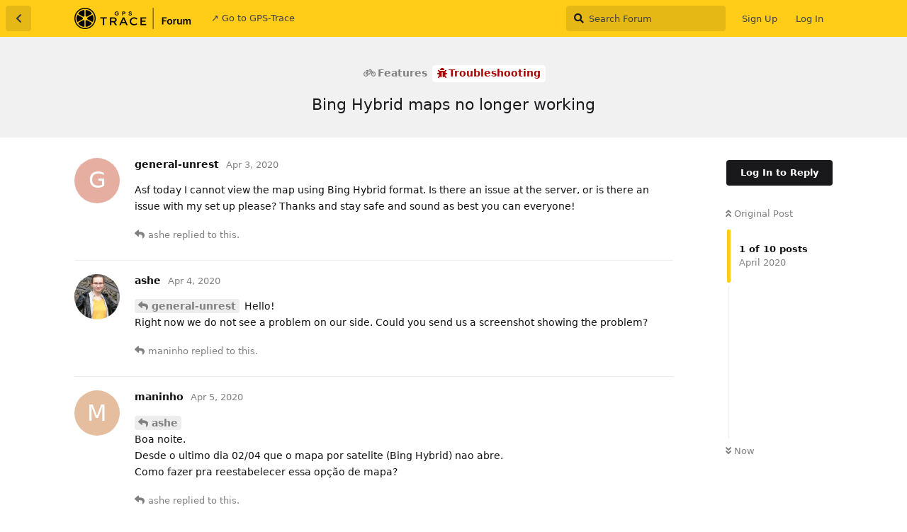

--- FILE ---
content_type: text/html; charset=utf-8
request_url: https://forum.gps-trace.com/d/526-bing-hybrid-maps-no-longer-working
body_size: 6608
content:
<!doctype html>
<html  dir="ltr"        lang="en" >
    <head>
        <meta charset="utf-8">
        <title>Bing Hybrid maps no longer working - GPS-Trace Forum</title>

        <link rel="stylesheet" href="https://forum.gps-trace.com/assets/forum.css?v=660ce7ce">
<link rel="canonical" href="https://forum.gps-trace.com/d/526-bing-hybrid-maps-no-longer-working">
<link rel="preload" href="https://forum.gps-trace.com/assets/forum.css?v=660ce7ce" as="style">
<link rel="preload" href="https://forum.gps-trace.com/assets/forum.js?v=d21e61e8" as="script">
<link rel="preload" href="https://forum.gps-trace.com/assets/forum-en.js?v=249a5e6e" as="script">
<link rel="preload" href="https://forum.gps-trace.com/assets/fonts/fa-solid-900.woff2" as="font" type="font/woff2" crossorigin="">
<link rel="preload" href="https://forum.gps-trace.com/assets/fonts/fa-regular-400.woff2" as="font" type="font/woff2" crossorigin="">
<meta name="viewport" content="width=device-width, initial-scale=1, maximum-scale=1, minimum-scale=1">
<meta name="description" content="Asf today I cannot view the map using Bing Hybrid format. Is there an issue at the server, or is there an issue with my set up please? Thanks and stay safe a...">
<meta name="theme-color" content="#ffcc17">
<meta name="application-name" content="GPS-Trace Forum">
<meta name="robots" content="index, follow">
<meta name="twitter:card" content="summary_large_image">
<meta name="twitter:image" content="https://forum.gps-trace.com/assets/site-image-vcgpk5lb.png">
<meta name="twitter:title" content="Bing Hybrid maps no longer working">
<meta name="article:published_time" content="2020-04-03T10:54:57+00:00">
<meta name="twitter:description" content="Asf today I cannot view the map using Bing Hybrid format. Is there an issue at the server, or is there an issue with my set up please? Thanks and stay safe a...">
<meta name="twitter:url" content="https://forum.gps-trace.com/d/526-bing-hybrid-maps-no-longer-working">
<link rel="shortcut icon" href="https://forum.gps-trace.com/assets/favicon-tl797xon.png">
<meta property="og:site_name" content="GPS-Trace Forum">
<meta property="og:type" content="article">
<meta property="og:image" content="https://forum.gps-trace.com/assets/site-image-vcgpk5lb.png">
<meta property="og:title" content="Bing Hybrid maps no longer working">
<meta property="og:description" content="Asf today I cannot view the map using Bing Hybrid format. Is there an issue at the server, or is there an issue with my set up please? Thanks and stay safe a...">
<meta property="og:url" content="https://forum.gps-trace.com/d/526-bing-hybrid-maps-no-longer-working">
<script type="application/ld+json">[{"@context":"http:\/\/schema.org","@type":"QAPage","publisher":{"@type":"Organization","name":"GPS-Trace Forum","url":"https:\/\/forum.gps-trace.com","description":"Join discussions and find solutions for GPS tracking using the GPS-Trace platform. Topics include GPS tracking devices, software, real-time tracking, fleet management, personal tracking, and troubleshooting. Get answers to your questions, share experiences, and receive support from a community of GPS technology enthusiasts, professionals, and users. ","logo":"https:\/\/forum.gps-trace.com\/assets\/logo-erlmvqo4.png"},"image":"https:\/\/forum.gps-trace.com\/assets\/site-image-vcgpk5lb.png","headline":"Bing Hybrid maps no longer working","datePublished":"2020-04-03T10:54:57+00:00","description":"Asf today I cannot view the map using Bing Hybrid format. Is there an issue at the server, or is there an issue with my set up please? Thanks and stay safe a...","url":"https:\/\/forum.gps-trace.com\/d\/526-bing-hybrid-maps-no-longer-working","mainEntity":{"@type":"Question","name":"Bing Hybrid maps no longer working","text":"\u003Cp\u003EAsf today I cannot view the map using Bing Hybrid format. Is there an issue at the server, or is there an issue with my set up please? Thanks and stay safe and sound as best you can everyone!\u003C\/p\u003E","dateCreated":"2020-04-03T10:54:57+00:00","author":{"@type":"Person","name":"general-unrest"},"answerCount":9,"suggestedAnswer":[{"@type":"Answer","text":"\u003Cp\u003E\u003Ca href=\"https:\/\/forum.gps-trace.com\/d\/526-bing-hybrid-maps-no-longer-working\/1\" class=\"PostMention\" data-id=\"2664\" rel=\"\" target=\"\"\u003Egeneral-unrest\u003C\/a\u003E Hello!\u003Cbr\u003E\nRight now we do not see a problem on our side. Could you send us a screenshot showing the problem?\u003C\/p\u003E","dateCreated":"2020-04-04T15:44:09+00:00","url":"https:\/\/forum.gps-trace.com\/d\/526-bing-hybrid-maps-no-longer-working\/2","author":{"@type":"Person","name":"ashe"},"upvoteCount":0},{"@type":"Answer","text":"\u003Cp\u003E\u003Ca href=\"https:\/\/forum.gps-trace.com\/d\/526-bing-hybrid-maps-no-longer-working\/2\" class=\"PostMention\" data-id=\"2670\" rel=\"\" target=\"\"\u003Eashe\u003C\/a\u003E \u003Cbr\u003E\nBoa noite.\u003Cbr\u003E\nDesde o ultimo dia 02\/04 que o mapa por satelite (Bing Hybrid) nao abre.\u003Cbr\u003E\nComo fazer pra reestabelecer essa op\u00e7\u00e3o de mapa?\u003C\/p\u003E","dateCreated":"2020-04-05T23:53:02+00:00","url":"https:\/\/forum.gps-trace.com\/d\/526-bing-hybrid-maps-no-longer-working\/3","author":{"@type":"Person","name":"maninho"},"upvoteCount":1},{"@type":"Answer","text":"\u003Cp\u003E\u003Ca href=\"https:\/\/forum.gps-trace.com\/d\/526-bing-hybrid-maps-no-longer-working\/3\" class=\"PostMention\" data-id=\"2680\" rel=\"\" target=\"\"\u003Emaninho\u003C\/a\u003E Hello!\u003Cbr\u003E\nYou can change the map in the User settings - Settings.\u003Cbr\u003E\nCould you please send a screenshot, since the maps open on our devices?\u003Cbr\u003E\nYou can send them to us by email \u003Ca href=\"mailto:support@gps-trace.com\" rel=\"\" target=\"\"\u003Esupport@gps-trace.com\u003C\/a\u003E\u003C\/p\u003E","dateCreated":"2020-04-06T06:55:52+00:00","url":"https:\/\/forum.gps-trace.com\/d\/526-bing-hybrid-maps-no-longer-working\/4","author":{"@type":"Person","name":"ashe"},"upvoteCount":0},{"@type":"Answer","text":"\u003Cp\u003Ehello I\u2019m also having problems with the map has anyone had a solution? map (bling hybrid)\u003C\/p\u003E","dateCreated":"2020-04-06T13:02:19+00:00","url":"https:\/\/forum.gps-trace.com\/d\/526-bing-hybrid-maps-no-longer-working\/5","author":{"@type":"Person","name":"alpharsatr"},"upvoteCount":0},{"@type":"Answer","text":"\u003Cp\u003EHi Ashe, thanks for the reply. Maps are set to Bing Hybrid in this view, I tried setting back to another setting and back again, no change. Browser is Firefox. OS Win 7 64 bit pro See \u003Ca href=\"http:\/\/www.chriswilson.tv\/problem.jpg\" rel=\"ugc noopener nofollow\" target=\"_blank\" rel=\"ugc noopener nofollow\" target=\"_blank\"\u003E\u003Cimg src=\"http:\/\/www.chriswilson.tv\/problem.jpg\" title=\"\" alt=\"\"\u003E\u003C\/a\u003E\u003C\/p\u003E","dateCreated":"2020-04-06T16:49:51+00:00","url":"https:\/\/forum.gps-trace.com\/d\/526-bing-hybrid-maps-no-longer-working\/6","author":{"@type":"Person","name":"general-unrest"},"upvoteCount":1},{"@type":"Answer","text":"\u003Cp\u003ENa semana passada estava funcionando, \u00e9 algum problema na plataforma.\u003C\/p\u003E","dateCreated":"2020-04-06T17:17:31+00:00","url":"https:\/\/forum.gps-trace.com\/d\/526-bing-hybrid-maps-no-longer-working\/7","author":{"@type":"Person","name":"renatocil"},"upvoteCount":0},{"@type":"Answer","text":"\u003Cp\u003EBing Hybrid have now returned, a refresh of Firefox again, a minute or so ago has Bing Hybrid now showing fine, not sure why, if you wonderful GPS-TRACE people have done something I thank you very much! \ud83d\ude09 Stay safe, careful and well everyone!\u003C\/p\u003E","dateCreated":"2020-04-06T18:16:48+00:00","url":"https:\/\/forum.gps-trace.com\/d\/526-bing-hybrid-maps-no-longer-working\/8","author":{"@type":"Person","name":"general-unrest"},"upvoteCount":0},{"@type":"Answer","text":"\u003Cp\u003ESim, agora voltou a funcionar, sem eu fazer nada, obrigado pela agilidade da equipe GPS-TRACE.\u003C\/p\u003E","dateCreated":"2020-04-06T19:10:12+00:00","url":"https:\/\/forum.gps-trace.com\/d\/526-bing-hybrid-maps-no-longer-working\/9","author":{"@type":"Person","name":"renatocil"},"upvoteCount":0},{"@type":"Answer","text":"\u003Cp\u003E\u003Ca href=\"https:\/\/forum.gps-trace.com\/d\/526-bing-hybrid-maps-no-longer-working\/9\" class=\"PostMention\" data-id=\"2704\" rel=\"\" target=\"\"\u003Erenatocil\u003C\/a\u003E \u003Ca href=\"https:\/\/forum.gps-trace.com\/d\/526-bing-hybrid-maps-no-longer-working\/8\" class=\"PostMention\" data-id=\"2700\" rel=\"\" target=\"\"\u003Egeneral-unrest\u003C\/a\u003E \u003Cbr\u003E\nHello!\u003Cbr\u003E\nWe apologize for any inconvenience.\u003Cbr\u003E\nBing Hybrid Maps should be displayed at this time.\u003Cbr\u003E\nWe are always happy to help.\u003C\/p\u003E\n\n","dateCreated":"2020-04-06T19:18:43+00:00","url":"https:\/\/forum.gps-trace.com\/d\/526-bing-hybrid-maps-no-longer-working\/10","author":{"@type":"Person","name":"ashe"},"upvoteCount":0}]}},{"@context":"http:\/\/schema.org","@type":"BreadcrumbList","itemListElement":{"@type":"ListItem","name":"Features","item":"https:\/\/forum.gps-trace.com\/t\/features","position":2}},{"@context":"http:\/\/schema.org","@type":"WebSite","url":"https:\/\/forum.gps-trace.com\/","potentialAction":{"@type":"SearchAction","target":"https:\/\/forum.gps-trace.com\/?q={search_term_string}","query-input":"required name=search_term_string"}}]</script>
<link rel="alternate" type="application/atom+xml" title="Forum activity" href="https://forum.gps-trace.com/atom" />
<link rel="alternate" type="application/atom+xml" title="Forum's new discussions" href="https://forum.gps-trace.com/atom/discussions" />
<link rel="alternate" type="application/atom+xml" title="This discussion" href="https://forum.gps-trace.com/atom/d/526-bing-hybrid-maps-no-longer-working" />
    </head>

    <body>
        <div id="app" class="App">

    <div id="app-navigation" class="App-navigation"></div>

    <div id="drawer" class="App-drawer">

        <header id="header" class="App-header">
            <div id="header-navigation" class="Header-navigation"></div>
            <div class="container">
                <div class="Header-title">
                    <a href="https://forum.gps-trace.com" id="home-link">
                                                    <img src="https://forum.gps-trace.com/assets/logo-erlmvqo4.png" alt="GPS-Trace Forum" class="Header-logo">
                                            </a>
                </div>
                <div id="header-primary" class="Header-primary"></div>
                <div id="header-secondary" class="Header-secondary"></div>
            </div>
        </header>

    </div>

    <main class="App-content">
        <div id="content"></div>

        <div id="flarum-loading" style="display: none">
    Loading...
</div>

<noscript>
    <div class="Alert">
        <div class="container">
            This site is best viewed in a modern browser with JavaScript enabled.
        </div>
    </div>
</noscript>

<div id="flarum-loading-error" style="display: none">
    <div class="Alert">
        <div class="container">
            Something went wrong while trying to load the full version of this site. Try hard-refreshing this page to fix the error.
        </div>
    </div>
</div>

<noscript id="flarum-content">
    <div class="container">
    <h1>Bing Hybrid maps no longer working</h1>

    <div>
                    <article>
                                <div class="PostUser"><h3 class="PostUser-name">general-unrest</h3></div>
                <div class="Post-body">
                    <p>Asf today I cannot view the map using Bing Hybrid format. Is there an issue at the server, or is there an issue with my set up please? Thanks and stay safe and sound as best you can everyone!</p>
                </div>
            </article>

            <hr>
                    <article>
                                <div class="PostUser"><h3 class="PostUser-name">ashe</h3></div>
                <div class="Post-body">
                    <p><a href="https://forum.gps-trace.com/d/526-bing-hybrid-maps-no-longer-working/1" class="PostMention" data-id="2664" rel="" target="">general-unrest</a> Hello!<br>
Right now we do not see a problem on our side. Could you send us a screenshot showing the problem?</p>
                </div>
            </article>

            <hr>
                    <article>
                                <div class="PostUser"><h3 class="PostUser-name">maninho</h3></div>
                <div class="Post-body">
                    <p><a href="https://forum.gps-trace.com/d/526-bing-hybrid-maps-no-longer-working/2" class="PostMention" data-id="2670" rel="" target="">ashe</a> <br>
Boa noite.<br>
Desde o ultimo dia 02/04 que o mapa por satelite (Bing Hybrid) nao abre.<br>
Como fazer pra reestabelecer essa opção de mapa?</p>
                </div>
            </article>

            <hr>
                    <article>
                                <div class="PostUser"><h3 class="PostUser-name">ashe</h3></div>
                <div class="Post-body">
                    <p><a href="https://forum.gps-trace.com/d/526-bing-hybrid-maps-no-longer-working/3" class="PostMention" data-id="2680" rel="" target="">maninho</a> Hello!<br>
You can change the map in the User settings - Settings.<br>
Could you please send a screenshot, since the maps open on our devices?<br>
You can send them to us by email <a href="mailto:support@gps-trace.com" rel="" target="">support@gps-trace.com</a></p>
                </div>
            </article>

            <hr>
                    <article>
                                <div class="PostUser"><h3 class="PostUser-name">alpharsatr</h3></div>
                <div class="Post-body">
                    <p>hello I’m also having problems with the map has anyone had a solution? map (bling hybrid)</p>
                </div>
            </article>

            <hr>
                    <article>
                                <div class="PostUser"><h3 class="PostUser-name">general-unrest</h3></div>
                <div class="Post-body">
                    <p>Hi Ashe, thanks for the reply. Maps are set to Bing Hybrid in this view, I tried setting back to another setting and back again, no change. Browser is Firefox. OS Win 7 64 bit pro See <a href="http://www.chriswilson.tv/problem.jpg" rel="ugc noopener nofollow" target="_blank" rel="ugc noopener nofollow" target="_blank"><img src="http://www.chriswilson.tv/problem.jpg" title="" alt=""></a></p>
                </div>
            </article>

            <hr>
                    <article>
                                <div class="PostUser"><h3 class="PostUser-name">renatocil</h3></div>
                <div class="Post-body">
                    <p>Na semana passada estava funcionando, é algum problema na plataforma.</p>
                </div>
            </article>

            <hr>
                    <article>
                                <div class="PostUser"><h3 class="PostUser-name">general-unrest</h3></div>
                <div class="Post-body">
                    <p>Bing Hybrid have now returned, a refresh of Firefox again, a minute or so ago has Bing Hybrid now showing fine, not sure why, if you wonderful GPS-TRACE people have done something I thank you very much! 😉 Stay safe, careful and well everyone!</p>
                </div>
            </article>

            <hr>
                    <article>
                                <div class="PostUser"><h3 class="PostUser-name">ashe</h3></div>
                <div class="Post-body">
                    <p><a href="https://forum.gps-trace.com/d/526-bing-hybrid-maps-no-longer-working/9" class="PostMention" data-id="2704" rel="" target="">renatocil</a> <a href="https://forum.gps-trace.com/d/526-bing-hybrid-maps-no-longer-working/8" class="PostMention" data-id="2700" rel="" target="">general-unrest</a> <br>
Hello!<br>
We apologize for any inconvenience.<br>
Bing Hybrid Maps should be displayed at this time.<br>
We are always happy to help.</p>


                </div>
            </article>

            <hr>
                    <article>
                                <div class="PostUser"><h3 class="PostUser-name">renatocil</h3></div>
                <div class="Post-body">
                    <p>Sim, agora voltou a funcionar, sem eu fazer nada, obrigado pela agilidade da equipe GPS-TRACE.</p>
                </div>
            </article>

            <hr>
            </div>

    
    </div>

</noscript>


        <div class="App-composer">
            <div class="container">
                <div id="composer"></div>
            </div>
        </div>
    </main>

</div>




        <div id="modal"></div>
        <div id="alerts"></div>

        <script>
            document.getElementById('flarum-loading').style.display = 'block';
            var flarum = {extensions: {}};
        </script>

        <script src="https://forum.gps-trace.com/assets/forum.js?v=d21e61e8"></script>
<script src="https://forum.gps-trace.com/assets/forum-en.js?v=249a5e6e"></script>

        <script id="flarum-json-payload" type="application/json">{"resources":[{"type":"forums","id":"1","attributes":{"title":"GPS-Trace Forum","description":"Join discussions and find solutions for GPS tracking using the GPS-Trace platform. Topics include GPS tracking devices, software, real-time tracking, fleet management, personal tracking, and troubleshooting. Get answers to your questions, share experiences, and receive support from a community of GPS technology enthusiasts, professionals, and users. ","showLanguageSelector":true,"baseUrl":"https:\/\/forum.gps-trace.com","basePath":"","baseOrigin":"https:\/\/forum.gps-trace.com","debug":false,"apiUrl":"https:\/\/forum.gps-trace.com\/api","welcomeTitle":"Welcome to GPS-Trace forum","welcomeMessage":"Here you can ask any questions regarding the platform and apps! \n\nWe recommend using \u003Cb\u003EEnglish\u003C\/b\u003E for communication here, this way more people can help you.","themePrimaryColor":"#ffcc17","themeSecondaryColor":"#ffffff","logoUrl":"https:\/\/forum.gps-trace.com\/assets\/logo-erlmvqo4.png","faviconUrl":"https:\/\/forum.gps-trace.com\/assets\/favicon-tl797xon.png","headerHtml":"","footerHtml":null,"allowSignUp":true,"defaultRoute":"\/all","canViewForum":true,"canStartDiscussion":false,"canSearchUsers":false,"canCreateAccessToken":false,"canModerateAccessTokens":false,"assetsBaseUrl":"https:\/\/forum.gps-trace.com\/assets","canViewFlags":false,"guidelinesUrl":null,"canBypassTagCounts":false,"minPrimaryTags":"1","maxPrimaryTags":"1","minSecondaryTags":"0","maxSecondaryTags":"3","fof-oauth":[null,null,null,null,null,{"name":"google","icon":"fab fa-google","priority":0},null],"fof-oauth.only_icons":false,"fof-oauth.popupWidth":580,"fof-oauth.popupHeight":400,"fof-oauth.fullscreenPopup":true,"allowUsernameMentionFormat":true,"ianm-syndication.plugin.forum-format":"atom","ianm-syndication.plugin.forum-icons":false,"fof-upload.canUpload":false,"fof-upload.canDownload":false,"fof-upload.composerButtonVisiblity":"both","fof-terms.signup-legal-text":"","fof-terms.hide-updated-at":false,"fof-terms.date-format":"YYYY-MM-DD","fof-terms.canSeeUserPoliciesState":false,"theme_dark_mode":false,"fof-recaptcha.credentials.site":"6LeKjroUAAAAALKOa2tCogAaUN4pE430n-a3p6-3","fof-recaptcha.type":"","fof-recaptcha.signup":true,"fof-recaptcha.signin":true,"fof-recaptcha.forgot":true,"fof-recaptcha.configured":true,"postWithoutCaptcha":false,"fof-merge-discussions.search_limit":4,"pusherKey":null,"pusherCluster":null,"displayNameDriver":"username","setNicknameOnRegistration":true,"randomizeUsernameOnRegistration":false},"relationships":{"groups":{"data":[{"type":"groups","id":"1"},{"type":"groups","id":"2"},{"type":"groups","id":"3"},{"type":"groups","id":"4"},{"type":"groups","id":"5"}]},"tags":{"data":[{"type":"tags","id":"4"},{"type":"tags","id":"5"},{"type":"tags","id":"8"},{"type":"tags","id":"15"},{"type":"tags","id":"7"},{"type":"tags","id":"11"}]},"fofTermsPolicies":{"data":[{"type":"fof-terms-policies","id":"1"},{"type":"fof-terms-policies","id":"2"}]},"links":{"data":[{"type":"links","id":"1"}]}}},{"type":"groups","id":"1","attributes":{"nameSingular":"Admin","namePlural":"Admins","color":"#111110","icon":"fas fa-wrench","isHidden":0}},{"type":"groups","id":"2","attributes":{"nameSingular":"Guest","namePlural":"Guests","color":null,"icon":null,"isHidden":0}},{"type":"groups","id":"3","attributes":{"nameSingular":"Member","namePlural":"Members","color":null,"icon":null,"isHidden":0}},{"type":"groups","id":"4","attributes":{"nameSingular":"Moderators","namePlural":"Moderatos","color":"#FFCC17","icon":"fas fa-bolt","isHidden":0}},{"type":"groups","id":"5","attributes":{"nameSingular":"flespi","namePlural":"flespi","color":"#b2001f","icon":"fas fa-fighter-jet","isHidden":0}},{"type":"tags","id":"4","attributes":{"name":"News","description":"News and changelogs of GPS-Trace","slug":"news","color":"","backgroundUrl":null,"backgroundMode":null,"icon":"far fa-newspaper","discussionCount":219,"position":0,"defaultSort":null,"isChild":false,"isHidden":false,"lastPostedAt":"2025-12-15T08:00:06+00:00","canStartDiscussion":false,"canAddToDiscussion":false,"subscription":null}},{"type":"tags","id":"5","attributes":{"name":"Trackers","description":"Vehicle and personal tracking devices, software trackers","slug":"trackers","color":"","backgroundUrl":null,"backgroundMode":null,"icon":"fas fa-satellite-dish","discussionCount":4339,"position":1,"defaultSort":null,"isChild":false,"isHidden":false,"lastPostedAt":"2025-12-15T07:59:25+00:00","canStartDiscussion":false,"canAddToDiscussion":false,"subscription":null}},{"type":"tags","id":"8","attributes":{"name":"Features","description":"Functionality, design and usability.\nUser requests and votes","slug":"features","color":"","backgroundUrl":null,"backgroundMode":null,"icon":"fas fa-bicycle","discussionCount":6320,"position":2,"defaultSort":null,"isChild":false,"isHidden":false,"lastPostedAt":"2025-12-07T22:30:43+00:00","canStartDiscussion":false,"canAddToDiscussion":false,"subscription":null}},{"type":"tags","id":"15","attributes":{"name":"Tools","description":"External tools we use in GPS-Trace","slug":"tools","color":"","backgroundUrl":null,"backgroundMode":null,"icon":"fas fa-tools","discussionCount":197,"position":3,"defaultSort":null,"isChild":false,"isHidden":false,"lastPostedAt":"2025-12-10T13:18:26+00:00","canStartDiscussion":false,"canAddToDiscussion":false,"subscription":null}},{"type":"tags","id":"7","attributes":{"name":"Troubleshooting","description":"","slug":"troubleshooting","color":"#ab0000","backgroundUrl":null,"backgroundMode":null,"icon":"fas fa-bug","discussionCount":1005,"position":null,"defaultSort":null,"isChild":false,"isHidden":false,"lastPostedAt":"2025-12-02T06:18:18+00:00","canStartDiscussion":false,"canAddToDiscussion":false,"subscription":null}},{"type":"tags","id":"11","attributes":{"name":"Proposal","description":"","slug":"proposal","color":"#119a1a","backgroundUrl":null,"backgroundMode":null,"icon":"fas fa-flask","discussionCount":922,"position":null,"defaultSort":null,"isChild":false,"isHidden":false,"lastPostedAt":"2025-12-10T13:18:26+00:00","canStartDiscussion":false,"canAddToDiscussion":false,"subscription":null}},{"type":"fof-terms-policies","id":"1","attributes":{"sort":null,"name":"Terms of Use","url":"https:\/\/gps-trace.com\/en\/terms-of-use","update_message":null,"terms_updated_at":null}},{"type":"fof-terms-policies","id":"2","attributes":{"sort":null,"name":"Data Protection Agreement","url":"https:\/\/gps-trace.com\/en\/data_protection_agreement","update_message":null,"terms_updated_at":null}},{"type":"links","id":"1","attributes":{"id":1,"title":"\u2197 Go to GPS-Trace","icon":null,"url":"https:\/\/gps-trace.com","position":null,"isInternal":false,"isNewtab":true,"useRelMe":0,"isChild":false,"visibility":"everyone"}}],"session":{"userId":0,"csrfToken":"dfmsvvYOLnIbMAOLZ1AAUv3pEE92vawRqpeeHtM7"},"locales":{"en":"English"},"locale":"en","fof-follow-tags.following_page_default":null,"apiDocument":{"data":{"type":"discussions","id":"526","attributes":{"title":"Bing Hybrid maps no longer working","slug":"526-bing-hybrid-maps-no-longer-working","commentCount":10,"participantCount":5,"createdAt":"2020-04-03T10:54:57+00:00","lastPostedAt":"2020-04-06T19:18:43+00:00","lastPostNumber":10,"canReply":false,"canRename":false,"canDelete":false,"canHide":false,"isApproved":true,"canTag":false,"subscription":null,"canSplit":false,"canMerge":false,"isSticky":false,"canSticky":false,"isLocked":false,"canLock":false},"relationships":{"user":{"data":{"type":"users","id":"1217"}},"posts":{"data":[{"type":"posts","id":"2664"},{"type":"posts","id":"2670"},{"type":"posts","id":"2680"},{"type":"posts","id":"2683"},{"type":"posts","id":"2684"},{"type":"posts","id":"2698"},{"type":"posts","id":"2699"},{"type":"posts","id":"2700"},{"type":"posts","id":"2704"},{"type":"posts","id":"2709"}]},"tags":{"data":[{"type":"tags","id":"7"},{"type":"tags","id":"8"}]}}},"included":[{"type":"users","id":"1217","attributes":{"username":"general-unrest","displayName":"general-unrest","avatarUrl":null,"slug":"general-unrest","joinTime":"2020-04-03T10:47:51+00:00","discussionCount":3,"commentCount":6,"canEdit":false,"canEditCredentials":false,"canEditGroups":false,"canDelete":false,"canSuspend":false,"fof-upload-uploadCountCurrent":null,"fof-upload-uploadCountAll":null,"canSpamblock":false,"canEditNickname":false},"relationships":{"groups":{"data":[]}}},{"type":"users","id":"740","attributes":{"username":"ashe","displayName":"ashe","avatarUrl":"https:\/\/forum.gps-trace.com\/assets\/avatars\/m3jKxBPFquNVy8qc.png","slug":"ashe","joinTime":"2020-01-10T13:43:21+00:00","discussionCount":37,"commentCount":1075,"canEdit":false,"canEditCredentials":false,"canEditGroups":false,"canDelete":false,"lastSeenAt":"2022-09-18T09:29:39+00:00","canSuspend":false,"fof-upload-uploadCountCurrent":null,"fof-upload-uploadCountAll":null,"canSpamblock":false,"canEditNickname":false},"relationships":{"groups":{"data":[]}}},{"type":"users","id":"1219","attributes":{"username":"maninho","displayName":"maninho","avatarUrl":null,"slug":"maninho","joinTime":"2020-04-03T18:10:46+00:00","discussionCount":0,"commentCount":1,"canEdit":false,"canEditCredentials":false,"canEditGroups":false,"canDelete":false,"lastSeenAt":"2023-09-06T12:53:01+00:00","canSuspend":false,"fof-upload-uploadCountCurrent":null,"fof-upload-uploadCountAll":null,"canSpamblock":false,"canEditNickname":false},"relationships":{"groups":{"data":[]}}},{"type":"users","id":"1231","attributes":{"username":"renatocil","displayName":"renatocil","avatarUrl":null,"slug":"renatocil","joinTime":"2020-04-06T15:00:39+00:00","discussionCount":5,"commentCount":8,"canEdit":false,"canEditCredentials":false,"canEditGroups":false,"canDelete":false,"lastSeenAt":"2020-04-15T14:04:57+00:00","canSuspend":false,"fof-upload-uploadCountCurrent":null,"fof-upload-uploadCountAll":null,"canSpamblock":false,"canEditNickname":false},"relationships":{"groups":{"data":[]}}},{"type":"users","id":"1229","attributes":{"username":"alpharsatr","displayName":"alpharsatr","avatarUrl":"https:\/\/forum.gps-trace.com\/assets\/avatars\/QtHydHXB8e3GgtUr.png","slug":"alpharsatr","joinTime":"2020-04-06T13:01:12+00:00","discussionCount":0,"commentCount":1,"canEdit":false,"canEditCredentials":false,"canEditGroups":false,"canDelete":false,"lastSeenAt":"2020-04-06T13:09:22+00:00","canSuspend":false,"fof-upload-uploadCountCurrent":null,"fof-upload-uploadCountAll":null,"canSpamblock":false,"canEditNickname":false},"relationships":{"groups":{"data":[]}}},{"type":"posts","id":"2664","attributes":{"number":1,"createdAt":"2020-04-03T10:54:57+00:00","contentType":"comment","contentHtml":"\u003Cp\u003EAsf today I cannot view the map using Bing Hybrid format. Is there an issue at the server, or is there an issue with my set up please? Thanks and stay safe and sound as best you can everyone!\u003C\/p\u003E","renderFailed":false,"canEdit":false,"canDelete":false,"canHide":false,"mentionedByCount":1,"canFlag":false,"isApproved":true,"canApprove":false,"canLike":false,"likesCount":0},"relationships":{"discussion":{"data":{"type":"discussions","id":"526"}},"user":{"data":{"type":"users","id":"1217"}},"mentionedBy":{"data":[{"type":"posts","id":"2670"}]},"likes":{"data":[]}}},{"type":"posts","id":"2670","attributes":{"number":2,"createdAt":"2020-04-04T15:44:09+00:00","contentType":"comment","contentHtml":"\u003Cp\u003E\u003Ca href=\u0022https:\/\/forum.gps-trace.com\/d\/526-bing-hybrid-maps-no-longer-working\/1\u0022 class=\u0022PostMention\u0022 data-id=\u00222664\u0022 rel=\u0022\u0022 target=\u0022\u0022\u003Egeneral-unrest\u003C\/a\u003E Hello!\u003Cbr\u003E\nRight now we do not see a problem on our side. Could you send us a screenshot showing the problem?\u003C\/p\u003E","renderFailed":false,"mentionedByCount":1,"canEdit":false,"canDelete":false,"canHide":false,"canFlag":false,"isApproved":true,"canApprove":false,"canLike":false,"likesCount":0},"relationships":{"user":{"data":{"type":"users","id":"740"}},"discussion":{"data":{"type":"discussions","id":"526"}},"mentionedBy":{"data":[{"type":"posts","id":"2680"}]},"likes":{"data":[]}}},{"type":"posts","id":"2680","attributes":{"number":3,"createdAt":"2020-04-05T23:53:02+00:00","contentType":"comment","contentHtml":"\u003Cp\u003E\u003Ca href=\u0022https:\/\/forum.gps-trace.com\/d\/526-bing-hybrid-maps-no-longer-working\/2\u0022 class=\u0022PostMention\u0022 data-id=\u00222670\u0022 rel=\u0022\u0022 target=\u0022\u0022\u003Eashe\u003C\/a\u003E \u003Cbr\u003E\nBoa noite.\u003Cbr\u003E\nDesde o ultimo dia 02\/04 que o mapa por satelite (Bing Hybrid) nao abre.\u003Cbr\u003E\nComo fazer pra reestabelecer essa op\u00e7\u00e3o de mapa?\u003C\/p\u003E","renderFailed":false,"mentionedByCount":1,"canEdit":false,"canDelete":false,"canHide":false,"canFlag":false,"isApproved":true,"canApprove":false,"canLike":false,"likesCount":1},"relationships":{"user":{"data":{"type":"users","id":"1219"}},"discussion":{"data":{"type":"discussions","id":"526"}},"mentionedBy":{"data":[{"type":"posts","id":"2683"}]},"likes":{"data":[{"type":"users","id":"1231"}]}}},{"type":"posts","id":"2683","attributes":{"number":4,"createdAt":"2020-04-06T06:55:52+00:00","contentType":"comment","contentHtml":"\u003Cp\u003E\u003Ca href=\u0022https:\/\/forum.gps-trace.com\/d\/526-bing-hybrid-maps-no-longer-working\/3\u0022 class=\u0022PostMention\u0022 data-id=\u00222680\u0022 rel=\u0022\u0022 target=\u0022\u0022\u003Emaninho\u003C\/a\u003E Hello!\u003Cbr\u003E\nYou can change the map in the User settings - Settings.\u003Cbr\u003E\nCould you please send a screenshot, since the maps open on our devices?\u003Cbr\u003E\nYou can send them to us by email \u003Ca href=\u0022mailto:support@gps-trace.com\u0022 rel=\u0022\u0022 target=\u0022\u0022\u003Esupport@gps-trace.com\u003C\/a\u003E\u003C\/p\u003E","renderFailed":false,"mentionedByCount":0,"canEdit":false,"canDelete":false,"canHide":false,"canFlag":false,"isApproved":true,"canApprove":false,"canLike":false,"likesCount":0},"relationships":{"user":{"data":{"type":"users","id":"740"}},"discussion":{"data":{"type":"discussions","id":"526"}},"mentionedBy":{"data":[]},"likes":{"data":[]}}},{"type":"posts","id":"2684","attributes":{"number":5,"createdAt":"2020-04-06T13:02:19+00:00","contentType":"comment","contentHtml":"\u003Cp\u003Ehello I\u2019m also having problems with the map has anyone had a solution? map (bling hybrid)\u003C\/p\u003E","renderFailed":false,"canEdit":false,"canDelete":false,"canHide":false,"mentionedByCount":0,"canFlag":false,"isApproved":true,"canApprove":false,"canLike":false,"likesCount":0},"relationships":{"discussion":{"data":{"type":"discussions","id":"526"}},"user":{"data":{"type":"users","id":"1229"}},"mentionedBy":{"data":[]},"likes":{"data":[]}}},{"type":"posts","id":"2698","attributes":{"number":6,"createdAt":"2020-04-06T16:49:51+00:00","contentType":"comment","contentHtml":"\u003Cp\u003EHi Ashe, thanks for the reply. Maps are set to Bing Hybrid in this view, I tried setting back to another setting and back again, no change. Browser is Firefox. OS Win 7 64 bit pro See \u003Ca href=\u0022http:\/\/www.chriswilson.tv\/problem.jpg\u0022 rel=\u0022ugc noopener nofollow\u0022 target=\u0022_blank\u0022 rel=\u0022ugc noopener nofollow\u0022 target=\u0022_blank\u0022\u003E\u003Cimg src=\u0022http:\/\/www.chriswilson.tv\/problem.jpg\u0022 title=\u0022\u0022 alt=\u0022\u0022\u003E\u003C\/a\u003E\u003C\/p\u003E","renderFailed":false,"canEdit":false,"canDelete":false,"canHide":false,"mentionedByCount":0,"canFlag":false,"isApproved":true,"canApprove":false,"canLike":false,"likesCount":1},"relationships":{"discussion":{"data":{"type":"discussions","id":"526"}},"user":{"data":{"type":"users","id":"1217"}},"mentionedBy":{"data":[]},"likes":{"data":[{"type":"users","id":"1231"}]}}},{"type":"posts","id":"2699","attributes":{"number":7,"createdAt":"2020-04-06T17:17:31+00:00","contentType":"comment","contentHtml":"\u003Cp\u003ENa semana passada estava funcionando, \u00e9 algum problema na plataforma.\u003C\/p\u003E","renderFailed":false,"canEdit":false,"canDelete":false,"canHide":false,"mentionedByCount":0,"canFlag":false,"isApproved":true,"canApprove":false,"canLike":false,"likesCount":0},"relationships":{"discussion":{"data":{"type":"discussions","id":"526"}},"user":{"data":{"type":"users","id":"1231"}},"mentionedBy":{"data":[]},"likes":{"data":[]}}},{"type":"posts","id":"2700","attributes":{"number":8,"createdAt":"2020-04-06T18:16:48+00:00","contentType":"comment","contentHtml":"\u003Cp\u003EBing Hybrid have now returned, a refresh of Firefox again, a minute or so ago has Bing Hybrid now showing fine, not sure why, if you wonderful GPS-TRACE people have done something I thank you very much! \ud83d\ude09 Stay safe, careful and well everyone!\u003C\/p\u003E","renderFailed":false,"canEdit":false,"canDelete":false,"canHide":false,"mentionedByCount":1,"canFlag":false,"isApproved":true,"canApprove":false,"canLike":false,"likesCount":0},"relationships":{"discussion":{"data":{"type":"discussions","id":"526"}},"user":{"data":{"type":"users","id":"1217"}},"mentionedBy":{"data":[{"type":"posts","id":"2709"}]},"likes":{"data":[]}}},{"type":"posts","id":"2709","attributes":{"number":10,"createdAt":"2020-04-06T19:18:43+00:00","contentType":"comment","contentHtml":"\u003Cp\u003E\u003Ca href=\u0022https:\/\/forum.gps-trace.com\/d\/526-bing-hybrid-maps-no-longer-working\/9\u0022 class=\u0022PostMention\u0022 data-id=\u00222704\u0022 rel=\u0022\u0022 target=\u0022\u0022\u003Erenatocil\u003C\/a\u003E \u003Ca href=\u0022https:\/\/forum.gps-trace.com\/d\/526-bing-hybrid-maps-no-longer-working\/8\u0022 class=\u0022PostMention\u0022 data-id=\u00222700\u0022 rel=\u0022\u0022 target=\u0022\u0022\u003Egeneral-unrest\u003C\/a\u003E \u003Cbr\u003E\nHello!\u003Cbr\u003E\nWe apologize for any inconvenience.\u003Cbr\u003E\nBing Hybrid Maps should be displayed at this time.\u003Cbr\u003E\nWe are always happy to help.\u003C\/p\u003E\n\n","renderFailed":false,"mentionedByCount":0,"editedAt":"2020-04-06T19:19:17+00:00","canEdit":false,"canDelete":false,"canHide":false,"canFlag":false,"isApproved":true,"canApprove":false,"canLike":false,"likesCount":0},"relationships":{"user":{"data":{"type":"users","id":"740"}},"discussion":{"data":{"type":"discussions","id":"526"}},"editedUser":{"data":{"type":"users","id":"740"}},"mentionedBy":{"data":[]},"likes":{"data":[]}}},{"type":"posts","id":"2704","attributes":{"number":9,"createdAt":"2020-04-06T19:10:12+00:00","contentType":"comment","contentHtml":"\u003Cp\u003ESim, agora voltou a funcionar, sem eu fazer nada, obrigado pela agilidade da equipe GPS-TRACE.\u003C\/p\u003E","renderFailed":false,"canEdit":false,"canDelete":false,"canHide":false,"mentionedByCount":1,"canFlag":false,"isApproved":true,"canApprove":false,"canLike":false,"likesCount":0},"relationships":{"discussion":{"data":{"type":"discussions","id":"526"}},"user":{"data":{"type":"users","id":"1231"}},"mentionedBy":{"data":[{"type":"posts","id":"2709"}]},"likes":{"data":[]}}},{"type":"tags","id":"7","attributes":{"name":"Troubleshooting","description":"","slug":"troubleshooting","color":"#ab0000","backgroundUrl":null,"backgroundMode":null,"icon":"fas fa-bug","discussionCount":1005,"position":null,"defaultSort":null,"isChild":false,"isHidden":false,"lastPostedAt":"2025-12-02T06:18:18+00:00","canStartDiscussion":false,"canAddToDiscussion":false,"subscription":null}},{"type":"tags","id":"8","attributes":{"name":"Features","description":"Functionality, design and usability.\nUser requests and votes","slug":"features","color":"","backgroundUrl":null,"backgroundMode":null,"icon":"fas fa-bicycle","discussionCount":6320,"position":2,"defaultSort":null,"isChild":false,"isHidden":false,"lastPostedAt":"2025-12-07T22:30:43+00:00","canStartDiscussion":false,"canAddToDiscussion":false,"subscription":null}}]}}</script>

        <script>
            const data = JSON.parse(document.getElementById('flarum-json-payload').textContent);
            document.getElementById('flarum-loading').style.display = 'none';

            try {
                flarum.core.app.load(data);
                flarum.core.app.bootExtensions(flarum.extensions);
                flarum.core.app.boot();
            } catch (e) {
                var error = document.getElementById('flarum-loading-error');
                error.innerHTML += document.getElementById('flarum-content').textContent;
                error.style.display = 'block';
                throw e;
            }
        </script>

        
    </body>
</html>
